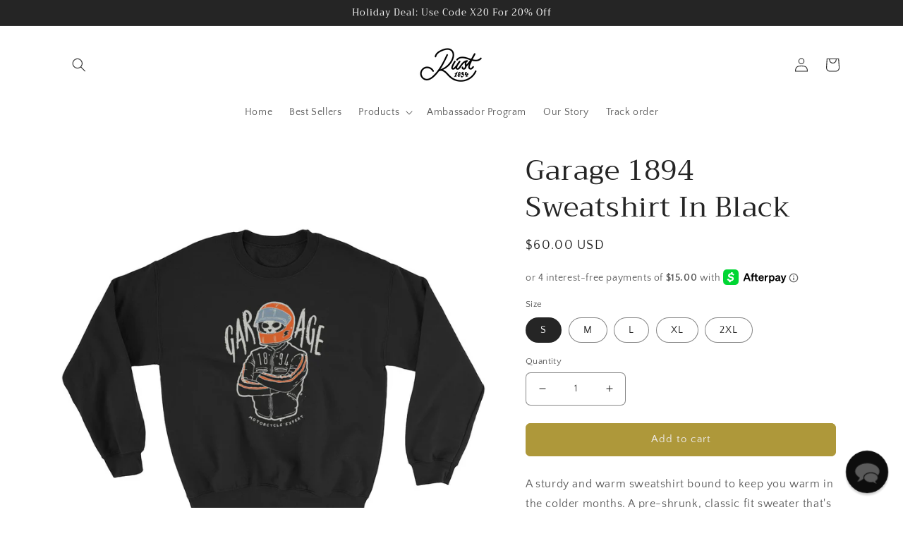

--- FILE ---
content_type: text/json
request_url: https://conf.config-security.com/model
body_size: 86
content:
{"title":"recommendation AI model (keras)","structure":"release_id=0x73:5a:4b:5f:77:7d:4e:7b:38:35:58:37:53:3a:50:3d:24:38:5f:30:65:76:32:7c:79:72:29:23:75;keras;84hmzuhuowr9hu6a13lz8hflvihbyjvrlnr1fdn8bwpuz54qaz2ftp54560ure74cqahtf3t","weights":"../weights/735a4b5f.h5","biases":"../biases/735a4b5f.h5"}